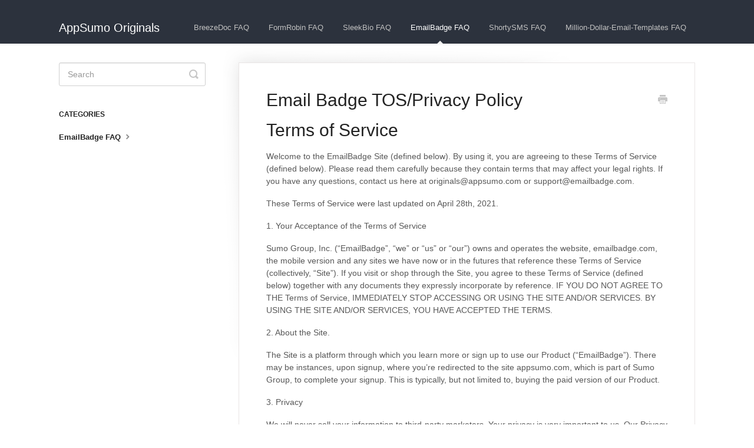

--- FILE ---
content_type: text/html; charset=utf-8
request_url: https://appsumooriginals.helpscoutdocs.com/article/171-emailbadge-tos-privacy-policy
body_size: 16913
content:


<!DOCTYPE html>
<html>
    
<head>
    <meta charset="utf-8"/>
    <title>Email Badge TOS/Privacy Policy - AppSumo Originals</title>
    <meta name="viewport" content="width=device-width, maximum-scale=1"/>
    <meta name="apple-mobile-web-app-capable" content="yes"/>
    <meta name="format-detection" content="telephone=no">
    <meta name="description" content="Terms of Service Welcome to the EmailBadge Site (defined below). By using it, you are agreeing to these Terms of Service (defined below). Please read them caref"/>
    <meta name="author" content="AppSumo"/>
    <link rel="canonical" href="https://appsumooriginals.helpscoutdocs.com/article/171-emailbadge-tos-privacy-policy"/>
    
        
   
            <meta name="twitter:card" content="summary"/>
            <meta name="twitter:title" content="Email Badge TOS/Privacy Policy" />
            <meta name="twitter:description" content="Terms of Service Welcome to the EmailBadge Site (defined below). By using it, you are agreeing to these Terms of Service (defined below). Please read them caref"/>


    

    
        <link rel="stylesheet" href="//d3eto7onm69fcz.cloudfront.net/assets/stylesheets/launch-1768947471742.css">
    
    <style>
        body { background: #ffffff; }
        .navbar .navbar-inner { background: #2c323d; }
        .navbar .nav li a, 
        .navbar .icon-private-w  { color: #c0c0c0; }
        .navbar .brand, 
        .navbar .nav li a:hover, 
        .navbar .nav li a:focus, 
        .navbar .nav .active a, 
        .navbar .nav .active a:hover, 
        .navbar .nav .active a:focus  { color: #ffffff; }
        .navbar a:hover .icon-private-w, 
        .navbar a:focus .icon-private-w, 
        .navbar .active a .icon-private-w, 
        .navbar .active a:hover .icon-private-w, 
        .navbar .active a:focus .icon-private-w { color: #ffffff; }
        #serp-dd .result a:hover,
        #serp-dd .result > li.active,
        #fullArticle strong a,
        #fullArticle a strong,
        .collection a,
        .contentWrapper a,
        .most-pop-articles .popArticles a,
        .most-pop-articles .popArticles a:hover span,
        .category-list .category .article-count,
        .category-list .category:hover .article-count { color: #4381b5; }
        #fullArticle, 
        #fullArticle p, 
        #fullArticle ul, 
        #fullArticle ol, 
        #fullArticle li, 
        #fullArticle div, 
        #fullArticle blockquote, 
        #fullArticle dd, 
        #fullArticle table { color:#585858; }
    </style>
    
    <link rel="apple-touch-icon-precomposed" href="//d3eto7onm69fcz.cloudfront.net/assets/ico/touch-152.png">
    <link rel="shortcut icon" type="image/png" href="//d3eto7onm69fcz.cloudfront.net/assets/ico/favicon.ico">
    <!--[if lt IE 9]>
    
        <script src="//d3eto7onm69fcz.cloudfront.net/assets/javascripts/html5shiv.min.js"></script>
    
    <![endif]-->
    
        <script type="application/ld+json">
        {"@context":"https://schema.org","@type":"WebSite","url":"https://appsumooriginals.helpscoutdocs.com","potentialAction":{"@type":"SearchAction","target":"https://appsumooriginals.helpscoutdocs.com/search?query={query}","query-input":"required name=query"}}
        </script>
    
        <script type="application/ld+json">
        {"@context":"https://schema.org","@type":"BreadcrumbList","itemListElement":[{"@type":"ListItem","position":1,"name":"AppSumo Originals","item":"https://appsumooriginals.helpscoutdocs.com"},{"@type":"ListItem","position":2,"name":"EmailBadge FAQ","item":"https://appsumooriginals.helpscoutdocs.com/collection/124-emailbadge-faq"},{"@type":"ListItem","position":3,"name":"Email Badge TOS/Privacy Policy","item":"https://appsumooriginals.helpscoutdocs.com/article/171-emailbadge-tos-privacy-policy"}]}
        </script>
    
    
</head>
    
    <body>
        
<header id="mainNav" class="navbar">
    <div class="navbar-inner">
        <div class="container-fluid">
            <a class="brand" href="/">
            
                <span>AppSumo Originals</span>
            
            </a>
            
                <button type="button" class="btn btn-navbar" data-toggle="collapse" data-target=".nav-collapse">
                    <span class="sr-only">Toggle Navigation</span>
                    <span class="icon-bar"></span>
                    <span class="icon-bar"></span>
                    <span class="icon-bar"></span>
                </button>
            
            <div class="nav-collapse collapse">
                <nav role="navigation"><!-- added for accessibility -->
                <ul class="nav">
                    
                    
                        
                            <li  id="breezedoc-faq"><a href="/collection/709-breezedoc-faq">BreezeDoc FAQ  <b class="caret"></b></a></li>
                        
                            <li  id="formrobin-faq"><a href="/collection/815-formrobin-faq">FormRobin FAQ  <b class="caret"></b></a></li>
                        
                            <li  id="sleekbio-faq"><a href="/collection/121-sleekbio-faq">SleekBio FAQ  <b class="caret"></b></a></li>
                        
                            <li  class="active"  id="emailbadge-faq"><a href="/collection/124-emailbadge-faq">EmailBadge FAQ  <b class="caret"></b></a></li>
                        
                            <li  id="shortysms-faq"><a href="/collection/130-shortysms-faq">ShortySMS FAQ  <b class="caret"></b></a></li>
                        
                            <li  id="million-dollar-email-templates-faq"><a href="/collection/127-million-dollar-email-templates-faq">Million-Dollar-Email-Templates FAQ  <b class="caret"></b></a></li>
                        
                    
                    
                </ul>
                </nav>
            </div><!--/.nav-collapse -->
        </div><!--/container-->
    </div><!--/navbar-inner-->
</header>
        <section id="contentArea" class="container-fluid">
            <div class="row-fluid">
                <section id="main-content" class="span9">
                    <div class="contentWrapper">
                        
    
    <article id="fullArticle">
        <h1 class="title">Email Badge TOS/Privacy Policy</h1>
    
        <a href="javascript:window.print()" class="printArticle" title="Print this article" aria-label="Print this Article"><i class="icon-print"></i></a>
        <h1>Terms of Service</h1>
<p>Welcome to the EmailBadge Site (defined below). By using it, you are agreeing to these Terms of Service (defined below). Please read them carefully because they contain terms that may affect your legal rights. If you have any questions, contact us here at originals@appsumo.com or support@emailbadge.com.</p>
<p>These Terms of Service were last updated on April 28th, 2021.</p>
<p>1. Your Acceptance of the Terms of Service</p>
<p>Sumo Group, Inc. (“EmailBadge”, “we” or “us” or “our”) owns and operates the website, emailbadge.com, the mobile version and any sites we have now or in the futures that reference these Terms of Service (collectively, “Site”). If you visit or shop through the Site, you agree to these Terms of Service (defined below) together with any documents they expressly incorporate by reference. IF YOU DO NOT AGREE TO THE Terms of Service, IMMEDIATELY STOP ACCESSING OR USING THE SITE AND/OR SERVICES. BY USING THE SITE AND/OR SERVICES, YOU HAVE ACCEPTED THE TERMS.</p>
<p>2. About the Site.</p>
<p>The Site is a platform through which you learn more or sign up to use our Product (“EmailBadge”). There may be instances, upon signup, where you’re redirected to the site appsumo.com, which is part of Sumo Group, to complete your signup. This is typically, but not limited to, buying the paid version of our Product.</p>
<p>3. Privacy</p>
<p>We will never sell your information to third-party marketers. Your privacy is very important to us. Our Privacy Policy makes important disclosures about how we collect, use and protect your personal information. You agree that all information you provide to register with this Site or otherwise, including but not limited to through the use of any interactive features on the Site, is governed by our Privacy Policy which is incorporated herein by reference and located at emailbadge.com/privacy-policy/.</p>
<p>4. Changes to Terms of Service</p>
<p>EmailBadge reserves the right, at our discretion, to change, modify or otherwise alter the Terms of Service at any time. All changes are effective immediately when we post them, and apply to all access to and use of the Site thereafter. Your continued use of the Site following the posting of revised Terms of Service means that you accept and agree to the changes. You are expected to check this page regularly so you are aware of any changes, as they are binding on you. Any changes to the Terms of Service will not apply retroactively.</p>
<p>5. Access to the Site</p>
<p>a. Account Registration. To access the Site or some of the resources it offers, you may be asked to provide certain registration details or other information. It is a condition of your use of the Site that all the information you provide on the Site is correct, current and complete.</p>
<p>b. Account Security. You acknowledge that your account is personal to you and agree not to provide any other person with access to this Site or portions of it using your user name, password or other security information. You agree to notify us immediately of any unauthorized access to or use of your user name or password or any other breach of security.</p>
<p>c. Changes to Site/Services. We reserve the right to withdraw or amend this Site, and any service or material we provide on the Site, in our sole discretion without notice. We will not be liable if for any reason all or any part of the Site is unavailable at any time or for any period. From time to time, we may restrict access to some parts of the Site, or the entire Site, to users, including registered users.</p>
<p>d. Termination. We have the right to disable any user name, password, or other identifiers, whether chosen by you or provided by us, at any time in our sole discretion if, in our opinion, you have violated any provision of these Terms of Service. Termination by EmailBadge shall include removal of access to all Services, deletion of your password, and deletion of all related information and files.</p>
<p>e. Minimum Age. The Site and Services are intended solely for persons who are 18 years of age or older. Any access to or use of the Site or Services by anyone under 18 years of age is expressly prohibited. By accessing or using the Site or Services, you represent and warrant that you are 18 years old or older. We are super Sumo serious about this provision. No kids please.</p>
<p>6. Use of the Site</p>
<p>a. Limited License. By using the Site and accepting these Terms of Service, EmailBadge grants you a limited, personal, nontransferable, nonexclusive revocable license to use the Site pursuant to these Terms of Service and to any additional terms and policies set forth by EmailBadge.</p>
<p>b. Prohibited Uses. You are expressly prohibited from:</p>
<p>i. Using the Site or Services for any competitive purpose whatsoever without the express prior written permission of EmailBadge.</p>
<p>ii. Using the Site and/or Services to abuse communication with your audience, including but not limited to spamming, phishing, or similar types of abuse.</p>
<p>iii. Using the Site and/or Services to generate unsolicited email advertisements or spam</p>
<p>iv. Using any manual process to monitor or copy any of the material on the Site or for any other unauthorized purpose without our prior written consent.</p>
<p>v. Using any robot, spider or other automatic device, process or means to access the Site for any purpose, including monitoring or copying any of the material on the Site.</p>
<p>vi. Introducing any viruses, trojan horses, worms, logic bombs or other material which is malicious or technologically harmful.</p>
<p>vii. Taking any action that in any way that violates any applicable federal, state, local or international law or regulation (including, without limitation, any laws regarding the export of data or software to and from the US or other countries).</p>
<p>viii. Engaging in any other conduct that restricts or inhibits anyone's use or enjoyment of the Site, or which, as determined by us, may harm the Company or users of the Website or expose them to liability.</p>
<p>ix. Otherwise attempt to interfere with the proper working of the Site.</p>
<p>You agree not to reproduce, distribute, create derivative works from, publicly display, publicly perform, license, sell, trade, or re-sell any content, software, products or services obtained through the Site without the express permission of EmailBadge. EmailBadge reserves the right to determine whether or not your use of the Site or Services is consistent with the Terms of Service. We may suspend, restrict or terminate your use of the Site or Services if your use breaches or fails to comply with any of the Terms of Service. Additionally, we may seek any and all other remedies available to us, including seeking damages relating to any breach or failure to comply with any of the Terms of Service.</p>
<p>7. User Submitted Content</p>
<p>The Site may provide you the opportunity to post reviews, advice, comments, ratings, discussions and other content (“User Content”). You agree not to post any User Content that is illegal, obscene, threatening, defamatory, invasive of privacy, or infringing of intellectual property rights. You further agree not to post any User Content that contains commercial solicitation. By posting User Content, you grant EmailBadge a non-exclusive, royalty-free, perpetual, irrevocable and fully sub-licensable right to use, reproduce, modify, adapt, publish, create derivative works, and display such User Content throughout the world in any media. EmailBadge reserves the right but not the obligation to review, edit, post, refuse to post, and remove User Content.</p>
<p>8. Copyright Infringement Notice</p>
<p>If you are a copyright owner or such owner’s agent and believe any material on our Site constitutes an infringement on your copyright, please provide notification to the address listed below setting forth the following information: (a) a physical or electronic signature of the copyright owner or a person authorized to act on his behalf; (b) identification of the material that is claimed to be infringing; (c) your contact information, including your address, telephone number, and an email; (d) a statement by you that you have a good faith belief that use of the material is not authorized by the copyright owners; and (e) the a statement that the information in the notification is accurate, and, under penalty of perjury you are authorized to act on behalf of the owner.</p>
<p>Contact information for EmailBadge’s Copyright Agent for notice of claims of copyright infringement is as follows:</p>
<p>Noah Kagan 1345 E. 6th Street Suite 125 Austin, TX 78702 support@emailbadge.com</p>
<p>9. Intellectual Property</p>
<p>The Site and its entire contents, features and functionality (including but not limited to all information, software, text, displays, images, video and audio, and the design, selection and arrangement thereof), are owned by EmailBadge, its licensors or other providers of such material and are protected by United States and international copyright, trademark, patent, trade secret and other intellectual property or proprietary rights laws. The material may not be copied, modified, reproduced, downloaded or distributed in any way, in whole or in part, without the express prior written permission of EmailBadge, unless and except as is expressly provided in these Terms of Service. Any unauthorized use of the material is prohibited.</p>
<p>10. Disclaimer of Warranties</p>
<p>AS PERMITTED BY APPLICABLE LAW, YOU EXPRESSLY AGREE THAT YOUR USE OF THE SITE, ITS CONTENT AND ANY SERVICES OR PRODUCTS OBTAINED THROUGH THE SITE IS AT YOUR OWN RISK. THE SITE, ITS CONTENT AND ANY SERVICES OR PRODUCTS OBTAINED THROUGH THE SITE ARE PROVIDED ON AN "AS IS" AND "AS AVAILABLE" BASIS WITHOUT ANY WARRANTIES OF ANY KIND, EITHER EXPRESS OR IMPLIED. NEITHER APPSUMO NOR ITS MERCHANTS, THIRD PARTY CONTENT PROVIDERS OR LICENSORS NOR ANY OF THEIR OFFICERS, DIRECTORS, EMPLOYEES OR AGENTS MAKES ANY WARRANTY OR REPRESENTATION AS TO THE OPERATION OF THE SITE OR THE CONTENT, ANY INFORMATION CONTAINED ON THE SITE OR THE PRODUCTS, INCLUDING WITHOUT LIMITATION ANY WARRANTIES OF MERCHANTABILITY, NON-INFRINGEMENT AND FITNESS FOR PARTICULAR PURPOSE.</p>
<p>11. Limitation of Liability</p>
<p>AS PERMITTED BY APPLICABLE LAW, IN NO EVENT WILL APPSUMO, ITS AFFILIATES, SERVICE PROVIDERS, THIRD PARTY CONTENT PROVIDERS, MERCHANTS OR LICENSORS, PARTNERS, EMPLOYEES, AGENTS, OFFICERS OR DIRECTORS BE LIABLE FOR DAMAGES OF ANY KIND, UNDER ANY LEGAL THEORY, INCLUDING ANY DIRECT, INDIRECT, SPECIAL, INCIDENTAL, CONSEQUENTIAL OR PUNITIVE DAMAGES, INCLUDING BUT NOT LIMITED TO, PERSONAL INJURY, PAIN AND SUFFERING, EMOTIONAL DISTRESS, LOSS OF REVENUE, LOSS OF PROFITS, LOSS OF BUSINESS OR ANTICIPATED SAVINGS, LOSS OF USE, LOSS OF GOODWILL, LOSS OF DATA, AND WHETHER CAUSED BY TORT (INCLUDING NEGLIGENCE), BREACH OF CONTRACT OR OTHERWISE, EVEN IF FORESEEABLE, ARISING OUT OF OR IN CONNECTION WITH: (A) YOUR USE OF THE SITE, THE CONTENT, USER CONTENT, INCLUDING WITHOUT LIMITATION, ANY PERSONAL INFORMATION AND ANY OTHER INFORMATION CONTAINED IN THE SITE OR SUBMITTED BY YOU TO THE SITE (B) YOUR INABILITY TO USE THE SITE OR ANY SITES LINKED TO IT; (C) MODIFICATION OR REMOVAL OF CONTENT SUBMITTED ON THE SITE; (D) AFFILIATE OFFERINGS, PRODUCTS ACCESSIBLE THROUGH THE SITE; (E) ANY PRODUCTS OR SERVICES PURCHASED OR OBTAINED DIRECTLY FROM A THIRD PARTY CONTENT PROVIDER OR MERCHANT; (F) THESE Terms of Service OR (G) ANY IMPROPER USE OF INFORMATION YOU PROVIDE TO THE SITE, INCLUDING, WITHOUT LIMITATION, ANY PERSONAL INFORMATION. IN NO EVENT WILL APPSUMO’S LIABILITY IN CONNECTION WITH A PRODUCT, AND OTHER AVAILABLE PROGRAMS EXCEED THE AMOUNTS PAID FOR THE APPLICABLE PRODUCT, OR SERVICE. THE LIABILITY LIMITATIONS IN THIS SECTION ARE NOT INTENDED TO LIMIT ANY WARRANTY PROVIDED DIRECTLY BY A THIRD PARTY CONTENT PROVIDER OR MERCHANT.</p>
<p>12. Indemnification and Release</p>
<p>You agree to defend, indemnify and hold harmless EmailBadge, its affiliates, licensors and service providers, and its and their respective officers, directors, employees, contractors, agents, licensors, suppliers, successors and assigns from and against any claims, liabilities, damages, judgments, awards, losses, costs, expenses or fees (including reasonable attorneys' fees) arising out of or relating to your violation of these Terms of Service or your use of the Site, including, but not limited to (a) any violation of the Terms of Service by you (b) your use of the Site or Services (c) information provided by you to EmailBadge that you submit, transmit or otherwise make available through the Site or (d) any violation of any rights of another or harm you may have caused. EmailBadge shall retain sole control of the defense of any such claim. This indemnification provision shall be construed broadly in favor of EmailBadge. You are solely responsible for your interactions with Merchants and other users of the Site. To the extent permitted under applicable laws, you hereby release EmailBadge from any and all claims or liability related to any product or service of a Merchant, regardless of whether such product or service is available through the Site, any action or inaction by a Merchant, including, without limitation, but not limited to any harm caused to you by action or inaction of an Merchant, an Affiliate’s failure to comply with applicable law and/or failure to abide by the terms of a other product or service purchased or obtained by you from the Merchant, any other third-party.</p>
<p>13. Force Majeure</p>
<p>EmailBadge shall be excused from performance under these Terms of Service, to the extent it is prevented or delayed from performing, in whole or in part, as a result of an event or series of events caused by or resulting from weather conditions or other elements of nature or acts of God, acts of war, acts of terrorism, insurrection, riots, civil disorders, or rebellion, quarantines or embargoes, labor strikes, error or disruption to major computer hardware or networks or software failures or other causes beyond the reasonable control of EmailBadge.</p>
<p>14. Assignment</p>
<p>You may not assign these Terms of Service, or any rights, benefits, or obligations hereunder, by operation of law or otherwise, without the express written permission of EmailBadge. Any attempted assignment that does not comply with these Terms of Service shall be null and void. EmailBadge may assign these Terms of Service in whole or in part, to any third-party in its sole discretion.</p>
<p>15. Entire Agreement</p>
<p>The Terms of Service, including, without limitation, the incorporated Privacy Policy and other terms incorporated by reference, constitute the sole and entire agreement between you and EmailBadge with respect to the Site and supersede all prior and contemporaneous understandings, agreements, representations and warranties, both written and oral, with respect to the Site.</p>
<p>16. Governing Law and Jurisdiction</p>
<p>All matters relating to the Site and these Terms of Service and any dispute or claim arising therefrom or related thereto (in each case, including non-contractual disputes or claims), shall be governed by and construed in accordance with the internal laws of the State of Texas without giving effect to any choice or conflict of law provision or rule. Any legal suit, action or proceeding arising out of, or related to, these Terms of Service or the Site shall be instituted exclusively in the federal courts of the United States or the courts of the State of Texas in Travis County. You waive any and all objections to the exercise of jurisdiction over you by such courts and to venue in such courts.</p>
<p>17. Arbitration</p>
<p>At EmailBadge’s sole discretion, it may require You to submit any disputes arising from the use of these Terms of Service or the Website, including disputes arising from or concerning their interpretation, violation, invalidity, non-performance, or termination, to final and binding arbitration under the Rules of Arbitration of the American Arbitration Association applying Texas law.</p>
<p>18. Additional Disclosures</p>
<p>No waiver of by you or EmailBadge of any term or condition set forth in these Terms of Service shall be deemed a further or continuing waiver of such term or condition or a waiver of any other term or condition, and any failure of EmailBadge to assert a right or provision under these Terms of Service shall not constitute a waiver of such right or provision. If any provision of these Terms of Service is held by a court or other tribunal of competent jurisdiction to be invalid, illegal or unenforceable for any reason, such provision shall be eliminated or limited to the minimum extent such that the remaining provisions of the Terms of Service will continue in full force and effect.</p>
<p>You are contracting with Sumo Group, Inc. Correspondence should be directed to:</p>
<p>Sumo Group, Inc., 1345 E. 6th Street Suite 125 Austin, TX 78702 Attn: Legal Department</p>
<p>The provisions of these Terms of Service apply equally to, and are for the benefit of, EmailBadge, and its third-party content providers and licensors, and each shall have the right to assert and enforce such provisions directly.</p>
<div>
 <div>
  <div>
   <h1>Privacy Policy</h1>
   <p>We WILL NEVER sell your information to a third party.</p>
   <p>Full Policy</p>
   <p>This Privacy Policy discloses the privacy practices for the Sumo Group website (collectively, http://emailbadge.com (the “Website” located at emailbadge.com).”). Sumo Group Inc., a Delaware corporation, the provider of the Website (referred to as “us” or “we”), is committed to protecting your privacy online. Please read the following to learn what information we collect from you (the “User” or the “End User”) and how we use that information. If you have any questions about our privacy policy, please email us. Certain terms (the “GDPR Terms”) of this Privacy Policy apply only to Users that live in the European Economic Area (“EEA Residents”). The GDPR Terms can be found below in Section 12.</p>
   <p>PLEASE READ THIS PRIVACY POLICY CAREFULLY. BY ACCESSING OR USING OUR WEBSITE, YOU ACKNOWLEDGE THAT YOU HAVE READ, UNDERSTAND, AND AGREE TO BE BOUND TO ALL THE TERMS OF THIS PRIVACY POLICY AND OUR WEBSITE TERMS OF USE (https://emailbadge.com/tos/). IF YOU DO NOT AGREE TO THESE TERMS, EXIT THIS PAGE AND DO NOT ACCESS OR USE THE WEBSITE.</p>
   <p>1. Changes to Privacy Policy</p>
   <p>If we decide to change our privacy policy, we will post those changes to this privacy statement, the home page, and other places we deem appropriate so that you are aware of what information we collect, how we use it, and under what circumstances, if any, we disclose it. We reserve the right to modify this privacy statement at any time, so please review it frequently. If we make material changes to this policy, we will notify you here, by email, or by means of notice on our home page.</p>
   <p>2. Types of Information Collected and Uses of Collected Information</p>
   <p>We collect two types of information about our Website Users: Personally Identifiable Information and Non-Personally Identifiable Information.</p>
   <p>Personally Identifiable Information. Personally Identifiable Information is information that identifies a specific End User. When you engage in certain activities on the Website, such as (including, but not limited to, your email address., name, address, phone number, social media handles).</p>
   <p>Non-Personally Identifiable Information. Non-Personally Identifiable Information is information that does not identify a specific End User. This type of information may include things like the Uniform Resource Locator (“URL”) of the website you visited before coming to our Website, the URL of the website you visit after leaving our Website, the type of browser you are using and your Internet Protocol (“IP”) address, your purchase history, and your browsing history on the Website. We, and/or our authorized Third Party Service Providers and Advertisers, may automatically collect this information when you visit our Website through the use of electronic tools like Cookies and Web beacons or Pixel tags, as described in Items 4 and 8 of this Privacy Policy.</p>
   <p>We use Non-Personally Identifiable Information to troubleshoot, administer the Website, analyze trends, gather demographic information, comply with applicable law, and cooperate with law enforcement activities. We may also share this information with our authorized Third Party Service Providers and Advertisers to measure the overall effectiveness of our online advertising, content, and programming.</p>
   <p>3. Release of Personally Identifiable Information</p>
   <p>We will not share, sell, rent, or trade your Personally Identifiable Information with other parties. We may share your information with Authorized Third Party Service Providers. We provide services and products through third parties. These “Third Party Service Providers” perform functions on our behalf, like sending out and distributing our administrative and promotional emails. We may share your Personally Identifiable Information with such Service Providers to fulfill orders, deliver packages, send postal or email, administer contests or sweepstakes, remove repetitive information on customer lists, analyze data, provide marketing assistance, provide search results and links, process credit card payments, operate the Website, troubleshoot, and provide customer service. We may also collect personal information from individuals and companies (“Affiliates”) with whom we have business relationships and may share your information with Service Providers to accomplish our administrative tasks. For example, when you order a service, we release your credit card information to the card-issuing bank to confirm payment for the service and, if applicable, release your address to the delivery service to deliver the service. Likewise, we may release an Affiliate’s information to our bank to send out a payment. We encourage Sumo Group Partners and Third Party Service Providers to adopt and post privacy policies. However, the use of your Personally Identifiable Information by such parties is governed by the privacy policies of such parties and is not subject to our control.</p>
   <p>We may remarket your information. Remarketing is a way for us to connect with users, based upon your past interactions with the Sumo Group website. Third-party marketing vendors may be hired by Sumo Group to perform remarketing services. As a result, third-party vendors, including Google, may show Sumo Group ads on sites on the internet. Third-party vendors, including Google, use cookies to serve ads based on a user's prior visits to Sumo Group's website. Users may opt out of Google's use of cookies by visiting the Google advertising opt-out page at http://www.google.com/privacy_ads.html. This information is used only for remarketing purposes and will not be used by them for any other purpose.</p>
   <p>We may share your information in a Business Transfer. As with any other business, we could merge with, or be acquired by another company. If this occurs, the successor company would acquire the information we maintain, including Personally Identifiable Information. However, Personally Identifiable Information would remain subject to this Privacy Policy.</p>
   <p>We may share your information for our Protection and the Protection of Others. We reserve the right to disclose your personally identifiable information as required by law and when we believe that disclosure is necessary to protect our rights and/or comply with a judicial proceeding, court order, or legal process served on our Website; enforce or apply this Privacy Policy, our Website Terms of Use or other agreements; or protect the rights, property or safety of the Website, its Users or others.</p>
   <p>4. Release of Non-Personally Identifiable Information</p>
   <p>We may disclose or share Non-Personally Identifiable Information with Partners, Affiliates and Advertisers. For example, we may share aggregated demographic information (which does not include any Personally Identifiable Information) with “Third Party Advertisers” or “Third Party Advertising Companies” and other parties as provided below:</p>
   <p>We use Third Party Advertising Companies to serve ads when you visit our Website. These companies may use Non-Personally Identifiable Information about your visits to this and other websites in order to provide, through the use of network tags, advertisements about goods and services that may be of interest to you. Some of these Third Party Advertising Companies may be advertising networks that are members of the Network Advertising Initiative (“NAI”). If you would like more information about any NAI member company, or you would like to opt-out of targeted advertising from any NAI member company, click here: http://www.networkadvertising.org/consumer/opt_out.asp</p>
   <p>We also use Third Party Service Providers to track and analyze Non-Personally Identifiable usage and volume statistical information from our Users to administer our Website and constantly improve its quality. We may also publish this information for promotional purposes or as a representative audience for Advertisers. Please note that this is not Personally Identifiable Information, only general summaries of the activities of our Users. Such data is collected on our behalf, and is owned and used by us.</p>
   <p>5. Updating and Correcting Information</p>
   <p>We believe that you should have the ability to access and edit the Personally Identifiable Information you provide us. You may change any of your Personally Identifiable Information by logging into your account and accessing the settings section of the site, sending us an email at originals@appsumo.com or support@emailbadge.com or writing to us at 1305 East 6th Street, Suite 3, Austin, TX 78702. Please indicate your name, address and email address, and what information you would like to update when you contact us. We encourage you to promptly update your Personally Identifiable Information if it changes. You may ask to have the information on your account deleted or removed; however, because we keep track of past transactions, you cannot delete information associated with past transactions on the Website. In addition, in may be impossible for us to completely delete all of your information because we periodically backup information.</p>
   <p>If you choose to store credit card information on the site, this is stored on a secure page and you may delete your credit card information at any time by going to the "my account" section of your profile.</p>
   <p>6. User Choices on Collection and Use of Information</p>
   <p>As discussed above, you can always choose not to provide information, although it may be required to engage in a certain activity on the Website.</p>
   <p>As a condition of purchase of our products and services, we will send you Administrative and Promotional emails. We will send you information regarding your account activity and purchases as well as updates about our products and promotional offers. You cannot opt-out of Administrative Emails. “Administrative Emails” relate to a User’s activity on the Website, and include emails regarding a particular User’s account, requests or inquiries, and purchases of products and services. In contrast to Administrative Emails, however, you do have a choice with respect to Promotional Emails. Promotional Emails advertise our products and services, including exclusive sales and other offers, and/or the products and services of our Advertisers and Affiliates. If you do not want to receive Promotional Emails from us, you may elect to opt-out of receiving Promotional Emails at any time after registering by e-mailing us at originals@appsumo.com or support@emailbadge.com, by writing to us at the address contained herein, or by hitting the “unsubscribe” button at the bottom of any of our e-mails. When contacting us, please indicate your name, address, email address, and what Promotional Emails you do not want to receive.</p>
   <p>7. Security of Information</p>
   <p>We take security seriously and take numerous precautions to protect the security of Personally Identifiable Information. Unfortunately, no data transmission over the Internet or any wireless network can be guaranteed to be 100% secure. As a result, while we employ commercially reasonable security measures to protect data and seek to partner with companies which do the same, we cannot guarantee the security of any information transmitted to or from the Website, and are not responsible for the actions of any third parties that may receive any such information.</p>
   <p>8. Data Tracking</p>
   <p>Cookies. To facilitate and customize your experience with the Website, we store cookies on your computer. A cookie is a small text file that is stored on a User’s computer for record-keeping purposes which contains information about that User. We use cookies to save you time while using the Website, remind us who you are, and track and target User interests in order to provide a customized experience. Cookies also allow us to collect Non-Personally Identifiable Information from you, like which pages you visited and what links you clicked on. Use of this information helps us to create a more user-friendly experience for all visitors. In addition, we may use Third Party Advertising Companies to display advertisements on our Website. As part of their service, they may place separate cookies on your computer. We have no access to or control over these cookies. This Privacy Policy covers the use of cookies by our Website only and does not cover the use of cookies by any Advertiser. Most browsers automatically accept cookies, but you may be able to modify your browser settings to decline cookies. Please note that if you decline or delete these cookies, some parts of the Website may not work properly. Other Tracking Devices. We may use other industry standard technologies like pixel tags and web beacons to track your use of our Website pages and promotions, or we may allow our Third Party Service Providers to use these devices on our behalf. Pixel tags and web beacons are tiny graphic images placed on certain pages on our Website, or in our emails that allow us to determine whether you have performed a specific action. When you access these pages or open or click an email, pixel tags and web beacons generate a Non-Personally Identifiable notice of that action. Pixel tags allow us to measure and improve our understanding of visitor traffic and behavior on our Website, as well as give us a way to measure our promotions and performance. We may also utilize pixel tags and web beacons provided by our Affiliates and/or Marketing Partners for the same purposes.</p>
   <p>9. Privacy Policies of Third Party Websites</p>
   <p>This Privacy Policy only addresses the use and disclosure of information we collect from you on emailbadge.com. Other websites that may be accessible through this Website have their own privacy policies and data collection, use and disclosure practices. If you link to any such website, we urge you to review the website’s privacy policy. We are not responsible for the policies or practices of third parties.</p>
   <p>10. Miscellaneous Privacy Issues</p>
   <p>Children. Minors under the age of 18 may not use the Website. We do not knowingly collect personal information from anyone under the age of 18, and no part of the Website is designed to attract anyone under the age of 18. Sumo Group does not sell products for purchase by children. In certain instances, we sell children's products for purchase by adults.</p>
   <p>Public Areas. We may provide areas on our Website where you can publicly post information about yourself, can communicate with others such as discussion boards or blogs, or can review products, restaurants, and submit media content. This information may be accessible by other consumers and companies and may appear on other websites or web searches, and therefore this information could be read, collected, and used by others. For example, if you post your email address along with a public restaurant review, you may receive unsolicited messages. We have no control over who reads your postings or what other users may do with the information you voluntarily post, so please use caution when posting any personal information. We do obtain consent from our users to post their name along with their reviews. We do not currently recognize or respond to browser-initiated Do Not Track signals as there is no consistent industry standard for compliance.</p>
   <p>Notice of Privacy Rights to California Residents. California law requires that we provide you with a summary of your privacy rights under the California Online Privacy Protection Act (the “Act”) and the California Business and Professions Code. As required by the Act, we will provide you with the categories of Personally Identifiable Information that we collect through the Website and the categories of third party persons or entities with whom such Personally Identifiable Information may be shared for direct marketing purposes at your request. California law requires us to inform you, at your request, (1) the categories of Personally Identifiable Information we collect and what third parties we share that information with; (2) the names and addresses of those third parties; and (3) examples of the products marketed by those companies. The Act further requires us to allow you to control who you do not want us to share that information with. To obtain this information, please send a request by email or standard mail to the address found below. When contacting us, please indicate your name, address, email address, and what Personally Identifiable Information you do not want us to share with Affiliated Businesses or Marketing Partners. The request should be sent to the attention of our legal department, and labeled “California Customer Choice Notice.” Please allow 30 days for a response. Also, please note that there is no charge for controlling the sharing of your Personally Identifiable Information or requesting this notice.</p>
   <p>11. Contacting Us</p>
   <p>Corporate Address</p>
   <p>Sumo Group Inc. (d/b/a "EmailBadge")</p>
   <p>1305 E. 6th St #3</p>
   <p>Austin, TX 78702</p>
   <p>For Customers</p>
   <p>Customer Service Inquiries | originals@appsumo.com or support@emailbadge.com</p>
   <p>Terms</p>
   <p>12. GDPR Terms</p>
   <p>The terms and provisions in this Section 12 only apply to EEA Residents and only to the extent that we are subject to the European Union’s General Data Protection Regulation (“GDPR”). If there is any conflict between the GDPR Terms and the rest of this Privacy Policy, the GDPR Terms shall control with respect to EEA Residents (and only to the extent that we are subject to GDPR). Our identity and contact information is as follows:</p>
   <p>Sumo Group, Inc., a Delaware corporation d/b/a EmailBadge</p>
   <p> 1305 E. 6th St. Suite 3 Austin, TX 78702</p>
   <p> Email: originals@appsumo.com or support@emailbadge.com</p>
   <p>We rely on the following legal grounds to process your personal information:</p>
   <p>Consent. We may use your personal information as described in this Privacy Policy subject to your consent. To withdraw your consent, please contact us at [originals@appsumo.com or support@emailbadge.com].</p>
   <p>Performance of a contract. We may need to collect and use your personal information, as applicable, to perform our contractual obligations.</p>
   <p>Legitimate Interests. We may use your personal information for our legitimate interests to provide our products, our partners’ products, and our services and to improve our services and the content on the Website. We may use technical information as described in this Privacy Policy and use personal information for our marketing purposes consistent with our legitimate interests and any choices that we offer or consents that may be required under applicable law.</p>
   <p>Legal Compliance. We may collect and use your information in connection with legal obligations to which we are subject. These legal obligations include, but are not limited to, any and all applicable (i) federal, state, or local laws, rules, or regulations, (ii) court orders, or (iii) consent decrees.</p>
   <p>We may use information that we collect about you, including personal information, to:</p>
   <p>Provide Products and Services. We will use your information to provide our products, our partner’s products, and our services to you; to respond to your inquiries; and for other customer service and support purposes. We use the payment information you provide to us in order to alert you of past, current, and upcoming charges, to allow us to present the purchase history to you, and to perform internal finance processes, such as looking the status of a credit card charge. In the event of a credit card dispute, we also share account information with your bank to verify the legitimacy of a charge.</p>
   <p>Understand and improve our products. We will perform research and analysis about your use of, or interest in, our products, our partner’s products, our services, or content, or products, services or content offered by others. We do this to help make our products better and to develop new products.</p>
   <p>Communicate with you.</p>
   <p>Service related communications. We may send you service and administrative emails to ensure the products or services are working properly. These messages are considered part of the service and you may not opt out of these messages.</p>
   <p>Promotional. Subject to your opt-out preference, we may send you emails about new product features or other news about EmailBadge or on topics we think would be relevant to you. You may opt out of receiving these communications at any time by using the unsubscribe link at the bottom of the applicable email or sending us a request at originals@appsumo.com or support@emailbadge.com.</p>
   <p>Responding to your requests. We will also use your information to respond to your questions or comments.</p>
   <p>Administrative. We may contact you to inform you about changes in our services, our service offering and other important service related notices, such as changes to the Privacy Policy or about security or fraud notices.</p>
   <p>Advertising. Subject to your opt-out preferences, we may develop and display content and advertising tailored to your interests on our services and other sites.</p>
   <p>Protecting Rights and Interests. We will use your information to protect our rights and interests as well as the rights and interests of our users and any other person, as well as to enforce this Privacy Policy or our Terms of Service.</p>
   <p>Legal Compliance. We may use your information to comply with applicable legal or regulatory obligations, including informal requests from law enforcement or other governmental authorities.</p>
   <p>Other. We also may use your information to manage our business or perform functions as otherwise described to you at the time of collection subject to your consent. Please read all online agreements carefully before accepting them.</p>
  </div>
 </div>
</div>
    </article>
    
        <div class="articleRatings" data-article-url="https://appsumooriginals.helpscoutdocs.com/article/171-emailbadge-tos-privacy-policy">
            <span class="articleRatings-question">Did this answer your question?</span>
            <span class="articleRatings-feedback">
                <span class="articleRatings-feedback-tick">
                    <svg height="20" viewBox="0 0 20 20" width="20" xmlns="http://www.w3.org/2000/svg">
                        <path d="m8 14a.997.997 0 0 1 -.707-.293l-2-2a.999.999 0 1 1 1.414-1.414l1.293 1.293 4.293-4.293a.999.999 0 1 1 1.414 1.414l-5 5a.997.997 0 0 1 -.707.293" fill="#2CC683" fill-rule="evenodd"/>
                    </svg>
                </span>
                <span class="articleRatings-feedback-message">Thanks for the feedback</span>
            </span>
            <span class="articleRatings-failure">There was a problem submitting your feedback. Please try again later.</span>
            <div class="articleRatings-actions">
                <button class="rateAction rateAction--positive" data-rating="positive">
                    <span class="sr-only">Yes</span>
                    <span class="rating-face">
                        <svg xmlns="http://www.w3.org/2000/svg" width="24" height="24">
                            <path fill-rule="evenodd" d="M5.538 14.026A19.392 19.392 0 0 1 12 12.923c2.26 0 4.432.388 6.462 1.103-1.087 2.61-3.571 4.436-6.462 4.436-2.891 0-5.375-1.825-6.462-4.436zm1.847-3.872a1.846 1.846 0 1 1 0-3.692 1.846 1.846 0 0 1 0 3.692zm9.23 0a1.846 1.846 0 1 1 0-3.692 1.846 1.846 0 0 1 0 3.692z"/>
                        </svg>
                    </span>
                </button>
                <button class="rateAction rateAction--negative" data-rating="negative">
                    <span class="sr-only">No</span>
                    <span class="rating-face">
                        <svg xmlns="http://www.w3.org/2000/svg" width="24" height="24">
                            <path fill-rule="evenodd" d="M7.385 13.846a1.846 1.846 0 1 1 0-3.692 1.846 1.846 0 0 1 0 3.692zm9.23 0a1.846 1.846 0 1 1 0-3.692 1.846 1.846 0 0 1 0 3.692zm-.967 4.95a.992.992 0 0 1-.615-.212c-1.701-1.349-4.364-1.349-6.065 0a.998.998 0 0 1-1.36-.123.895.895 0 0 1 .127-1.3A6.897 6.897 0 0 1 12 15.692c1.555 0 3.069.521 4.266 1.467.41.326.467.909.127 1.3a.982.982 0 0 1-.745.335z"/>
                        </svg>
                    </span>
                </button>
            </div>
        </div>
     

    <section class="articleFoot">
    

    <time class="lu" datetime=2022-04-22 >Last updated on April 22, 2022</time>
    </section>

                    </div><!--/contentWrapper-->
                    
                </section><!--/content-->
                <aside id="sidebar" class="span3">
                 

<form action="/search" method="GET" id="searchBar" class="sm" autocomplete="off">
    
                    <input type="hidden" name="collectionId" value="62618ffbb065ad1af4f7fc25"/>
                    <input type="text" name="query" title="search-query" class="search-query" placeholder="Search" value="" aria-label="Search" />
                    <button type="submit">
                        <span class="sr-only">Toggle Search</span>
                        <i class="icon-search"></i>
                    </button>
                    <div id="serp-dd" style="display: none;" class="sb">
                        <ul class="result">
                        </ul>
                    </div>
                
</form>

                
                    <h3>Categories</h3>
                    <ul class="nav nav-list">
                    
                        
                            <li  class="active" ><a href="/category/166-emailbadge-faq">EmailBadge FAQ  <i class="icon-arrow"></i></a></li>
                        
                    
                    </ul>
                
                </aside><!--/span-->
            </div><!--/row-->
            <div id="noResults" style="display:none;">No results found</div>
            <footer>
                

<p>&copy;
    
        AppSumo
    
    2026. <span>Powered by <a rel="nofollow noopener noreferrer" href="https://www.helpscout.com/docs-refer/?co=AppSumo&utm_source=docs&utm_medium=footerlink&utm_campaign=Docs+Branding" target="_blank">Help Scout</a></span>
    
        
    
</p>

            </footer>
        </section><!--/.fluid-container-->
        
        
    <script src="//d3eto7onm69fcz.cloudfront.net/assets/javascripts/app4.min.js"></script>

<script>
// keep iOS links from opening safari
if(("standalone" in window.navigator) && window.navigator.standalone){
// If you want to prevent remote links in standalone web apps opening Mobile Safari, change 'remotes' to true
var noddy, remotes = false;
document.addEventListener('click', function(event) {
noddy = event.target;
while(noddy.nodeName !== "A" && noddy.nodeName !== "HTML") {
noddy = noddy.parentNode;
}

if('href' in noddy && noddy.href.indexOf('http') !== -1 && (noddy.href.indexOf(document.location.host) !== -1 || remotes)){
event.preventDefault();
document.location.href = noddy.href;
}

},false);
}
</script>
        
    </body>
</html>


